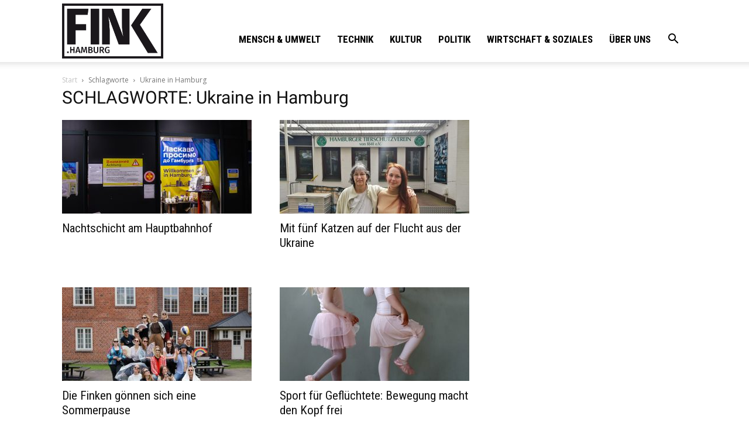

--- FILE ---
content_type: text/css;charset=utf-8
request_url: https://use.typekit.net/vmn4pxx.css
body_size: 431
content:
/*
 * The Typekit service used to deliver this font or fonts for use on websites
 * is provided by Adobe and is subject to these Terms of Use
 * http://www.adobe.com/products/eulas/tou_typekit. For font license
 * information, see the list below.
 *
 * new-order:
 *   - http://typekit.com/eulas/00000000000000007735ee23
 *   - http://typekit.com/eulas/00000000000000007735ee25
 *
 * © 2009-2026 Adobe Systems Incorporated. All Rights Reserved.
 */
/*{"last_published":"2023-03-14 12:50:02 UTC"}*/

@import url("https://p.typekit.net/p.css?s=1&k=vmn4pxx&ht=tk&f=47890.47893&a=144980656&app=typekit&e=css");

@font-face {
font-family:"new-order";
src:url("https://use.typekit.net/af/5689eb/00000000000000007735ee23/30/l?primer=7cdcb44be4a7db8877ffa5c0007b8dd865b3bbc383831fe2ea177f62257a9191&fvd=n4&v=3") format("woff2"),url("https://use.typekit.net/af/5689eb/00000000000000007735ee23/30/d?primer=7cdcb44be4a7db8877ffa5c0007b8dd865b3bbc383831fe2ea177f62257a9191&fvd=n4&v=3") format("woff"),url("https://use.typekit.net/af/5689eb/00000000000000007735ee23/30/a?primer=7cdcb44be4a7db8877ffa5c0007b8dd865b3bbc383831fe2ea177f62257a9191&fvd=n4&v=3") format("opentype");
font-display:auto;font-style:normal;font-weight:400;font-stretch:normal;
}

@font-face {
font-family:"new-order";
src:url("https://use.typekit.net/af/0ce2e9/00000000000000007735ee25/30/l?primer=7cdcb44be4a7db8877ffa5c0007b8dd865b3bbc383831fe2ea177f62257a9191&fvd=n7&v=3") format("woff2"),url("https://use.typekit.net/af/0ce2e9/00000000000000007735ee25/30/d?primer=7cdcb44be4a7db8877ffa5c0007b8dd865b3bbc383831fe2ea177f62257a9191&fvd=n7&v=3") format("woff"),url("https://use.typekit.net/af/0ce2e9/00000000000000007735ee25/30/a?primer=7cdcb44be4a7db8877ffa5c0007b8dd865b3bbc383831fe2ea177f62257a9191&fvd=n7&v=3") format("opentype");
font-display:auto;font-style:normal;font-weight:700;font-stretch:normal;
}

.tk-new-order { font-family: "new-order",sans-serif; }
